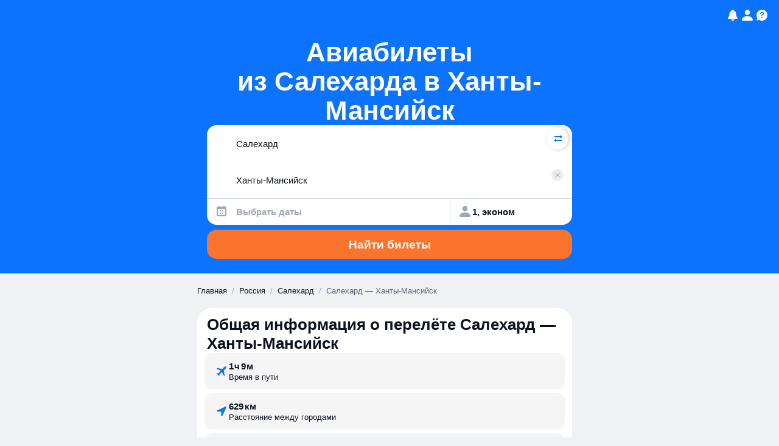

--- FILE ---
content_type: text/javascript
request_url: https://static.aviasales.com/seo-salo-party/_astro/index.DrbaXb1A.js
body_size: 361
content:
var r={exports:{}},s;function m(){return s||(s=1,function(u,t){Object.defineProperty(t,"__esModule",{value:!0}),t.default=void 0;var c={lessThanXSeconds:{one:"less than a second",other:"less than {{count}} seconds"},xSeconds:{one:"1 second",other:"{{count}} seconds"},halfAMinute:"half a minute",lessThanXMinutes:{one:"less than a minute",other:"less than {{count}} minutes"},xMinutes:{one:"1 minute",other:"{{count}} minutes"},aboutXHours:{one:"about 1 hour",other:"about {{count}} hours"},xHours:{one:"1 hour",other:"{{count}} hours"},xDays:{one:"1 day",other:"{{count}} days"},aboutXWeeks:{one:"about 1 week",other:"about {{count}} weeks"},xWeeks:{one:"1 week",other:"{{count}} weeks"},aboutXMonths:{one:"about 1 month",other:"about {{count}} months"},xMonths:{one:"1 month",other:"{{count}} months"},aboutXYears:{one:"about 1 year",other:"about {{count}} years"},xYears:{one:"1 year",other:"{{count}} years"},overXYears:{one:"over 1 year",other:"over {{count}} years"},almostXYears:{one:"almost 1 year",other:"almost {{count}} years"}},h=function(l,a,o){var e,n=c[l];return typeof n=="string"?e=n:a===1?e=n.one:e=n.other.replace("{{count}}",a.toString()),o!=null&&o.addSuffix?o.comparison&&o.comparison>0?"in "+e:e+" ago":e},i=h;t.default=i,u.exports=t.default}(r,r.exports)),r.exports}export{m as r};

//# sourceMappingURL=https://private-static.prod.k8s.int.avs.io/seo-salo-source-maps/seo-salo-party/_astro/index.DrbaXb1A.js.map

--- FILE ---
content_type: text/javascript
request_url: https://static.aviasales.com/seo-salo-party/_astro/ClientContext.solid.S_qI_Uns.js
body_size: 267
content:
import{b as t,d as c}from"./solid.CENv9oG2.js";import{c as u}from"./cookie.DZh2tfR8.js";import{g as f}from"./marker.model.iA1PZ8xX.js";function g(){const[o,r]=t(""),[n,a]=t(""),[i,s]=t("");return c(()=>{var e;typeof window>"u"||(r((e=u.get("auid"))!=null?e:""),a(f()),s(window.location.hostname))}),{auid:o,marker:n,host:i}}export{g as u};

//# sourceMappingURL=https://private-static.prod.k8s.int.avs.io/seo-salo-source-maps/seo-salo-party/_astro/ClientContext.solid.S_qI_Uns.js.map